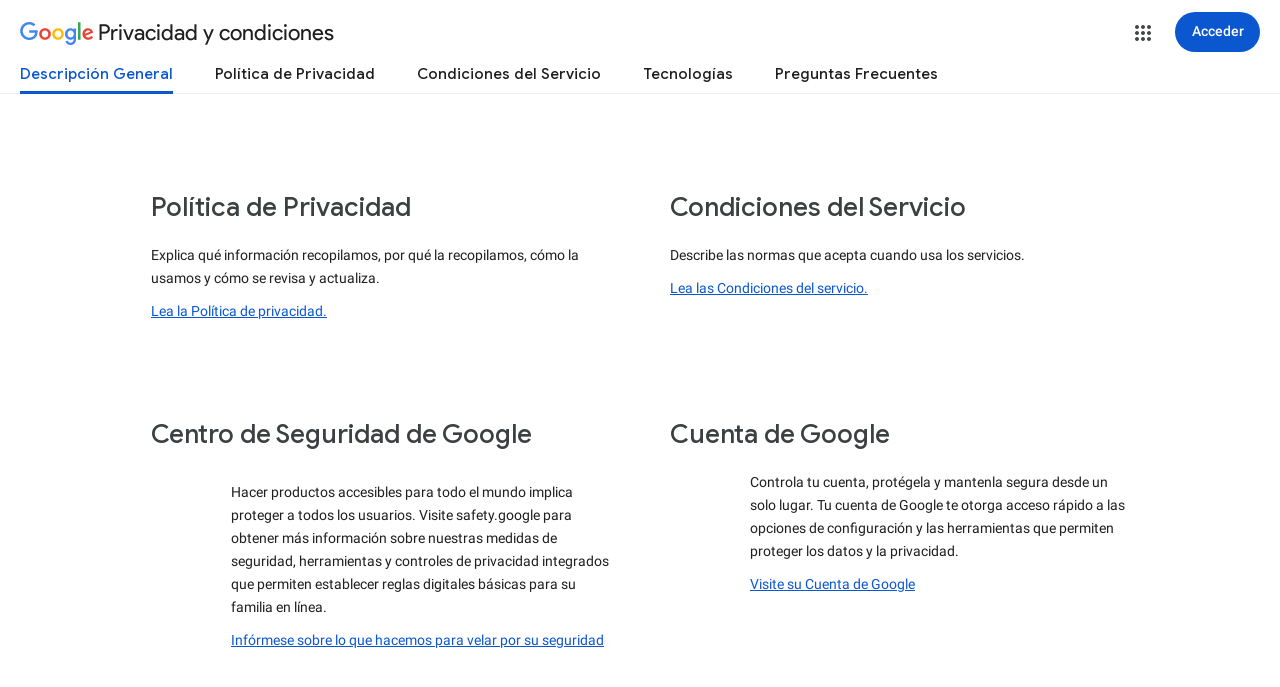

--- FILE ---
content_type: text/html; charset=UTF-8
request_url: https://feedback-pa.clients6.google.com/static/proxy.html?usegapi=1&jsh=m%3B%2F_%2Fscs%2Fabc-static%2F_%2Fjs%2Fk%3Dgapi.gapi.en.FZb77tO2YW4.O%2Fd%3D1%2Frs%3DAHpOoo8lqavmo6ayfVxZovyDiP6g3TOVSQ%2Fm%3D__features__
body_size: 77
content:
<!DOCTYPE html>
<html>
<head>
<title></title>
<meta http-equiv="X-UA-Compatible" content="IE=edge" />
<script type="text/javascript" nonce="_F3fV1Fj9GYeppotku-OMQ">
  window['startup'] = function() {
    googleapis.server.init();
  };
</script>
<script type="text/javascript"
  src="https://apis.google.com/js/googleapis.proxy.js?onload=startup" async
  defer nonce="_F3fV1Fj9GYeppotku-OMQ"></script>
</head>
<body>
</body>
</html>


--- FILE ---
content_type: text/javascript; charset=UTF-8
request_url: https://www.gstatic.com/_/mss/boq-identity/_/js/k=boq-identity.IdentityPoliciesUi.es_419.-FkgFmFNezY.2018.O/ck=boq-identity.IdentityPoliciesUi.z8nZaj1TsWk.L.B1.O/am=AADAN_l__2-whQAY/d=1/exm=A7fCU,BBI74,BVgquf,EFQ78c,FIsgxc,GPHYJd,IZT63,JNoxi,Jis5wf,KUM7Z,LBaJxb,LEikZe,MdUzUe,MpJwZc,NwH0H,O1Gjze,O626Fe,O6y8ed,OTA3Ae,PEQ3uf,PrPYRd,QIhFr,RMhBfe,RiINWe,RyvaUb,SdcwHb,SpsfSb,UUJqVe,Uas9Hd,Ulmmrd,V3dDOb,XVMNvd,Z5uLle,ZDZcre,ZwDk9d,_b,_tp,aW3pY,bZ0mod,byfTOb,duFQFc,e5qFLc,gychg,hc6Ubd,krBSJd,lsjVmc,lwddkf,n73qwf,pjICDe,pw70Gc,r2V6Pd,tVN6Hd,uoEu0c,w9hDv,ws9Tlc,xQtZb,xUdipf,yJVP7e,zbML3c,zr1jrb/excm=_b,_tp,homeview/ed=1/wt=2/ujg=1/rs=AOaEmlFKHvalYkuh4Rys08tWxmfT7MyoWQ/ee=EVNhjf:pw70Gc;EmZ2Bf:zr1jrb;JsbNhc:Xd8iUd;K5nYTd:ZDZcre;LBgRLc:SdcwHb;Me32dd:MEeYgc;NJ1rfe:qTnoBf;NPKaK:SdcwHb;NSEoX:lazG7b;Pjplud:EEDORb;QGR0gd:Mlhmy;SNUn3:ZwDk9d;ScI3Yc:e7Hzgb;Uvc8o:VDovNc;YIZmRd:A1yn5d;a56pNe:JEfCwb;cEt90b:ws9Tlc;dIoSBb:SpsfSb;dowIGb:ebZ3mb;eBAeSb:zbML3c;iFQyKf:QIhFr;lOO0Vd:OTA3Ae;oGtAuc:sOXFj;pXdRYb:MdUzUe;qQEoOc:KUM7Z;qafBPd:yDVVkb;qddgKe:xQtZb;wR5FRb:O1Gjze;xqZiqf:BBI74;yEQyxe:hTAg0b;yxTchf:KUM7Z;zxnPse:duFQFc/dti=1/m=p3hmRc,LvGhrf,RqjULd
body_size: 14089
content:
"use strict";this.default_IdentityPoliciesUi=this.default_IdentityPoliciesUi||{};(function(_){var window=this;
try{
var kN;_.jN=function(a){this.j=a||{cookie:""}};_.g=_.jN.prototype;
_.g.set=function(a,b,c){let e;var d=!1;let f;if(typeof c==="object"){f=c.DQ;d=c.DH||!1;e=c.domain||void 0;var h=c.path||void 0;var k=c.fv}if(/[;=\s]/.test(a))throw Error("Tc`"+a);if(/[;\r\n]/.test(b))throw Error("Uc`"+b);k===void 0&&(k=-1);c=e?";domain="+e:"";h=h?";path="+h:"";d=d?";secure":"";k=k<0?"":k==0?";expires="+(new Date(1970,1,1)).toUTCString():";expires="+(new Date(Date.now()+k*1E3)).toUTCString();this.j.cookie=a+"="+b+c+h+k+d+(f!=null?";samesite="+f:"")};
_.g.get=function(a,b){const c=a+"=",e=(this.j.cookie||"").split(";");for(let d=0,f;d<e.length;d++){f=e[d].trim();if(f.lastIndexOf(c,0)==0)return f.slice(c.length);if(f==a)return""}return b};_.g.remove=function(a,b,c){const e=this.get(a)!==void 0;this.set(a,"",{fv:0,path:b,domain:c});return e};_.g.jh=function(){return kN(this).keys};_.g.Hg=function(){return kN(this).values};_.g.clear=function(){const a=kN(this).keys;for(let b=a.length-1;b>=0;b--)this.remove(a[b])};
kN=function(a){a=(a.j.cookie||"").split(";");const b=[],c=[];let e,d;for(let f=0;f<a.length;f++)d=a[f].trim(),e=d.indexOf("="),e==-1?(b.push(""),c.push(d)):(b.push(d.substring(0,e)),c.push(d.substring(e+1)));return{keys:b,values:c}};_.lN=new _.jN(typeof document=="undefined"?null:document);
_.mN=class extends _.xg{constructor(a){super(a)}jl(){return _.Oq(this,6)}};_.nN=new _.mN;
var oN,pN,tqa,uqa,qN,sqa;oN=function(a){let b=sqa(a);if(!b.j()&&_.ea!==_.ea.top)try{b=sqa(a,_.ea.top)}catch(c){if(!(c instanceof DOMException&&c.name==="SecurityError")){if(c instanceof Error)throw c;throw Error("ab`"+c);}}return b};pN=function(a,b){(a=_.Qj(oN(a),!1))?(b=oN(b()),b=_.Xg(_.Pk(b),_.by),b=_.Zf(b)):b=tqa();return{enabled:a,Rl:b}};
_.rN=function(){let a,b;qN!=null||(qN=Object.freeze({get enabled(){return qN.rh===-1||_.Qj(oN("iCzhFc"),!1)?!1:qN.Tw.enabled||qN.Iw.enabled||qN.vH.enabled},environment:_.lv(oN("HiPsbb"),uqa,0),vt:(a=_.hv(oN("MUE6Ne")))!=null?a:void 0,Ki:(b=_.hv(oN("cfb2h")))!=null?b:void 0,rh:_.kv(oN("yFnxrf"),-1),Ry:_.ov(oN("fPDxwd")).map(c=>_.kv(c,0)).filter(c=>c>0),sR:_.Qj(oN("vJQk6"),!1),Tw:pN("xwAfE",()=>"UUFaWc"),Iw:pN("xnI9P",()=>"u4g7r"),vH:pN("AfY8Hf",()=>"hsFLT")}));return qN};tqa=_.Lg(_.by);
uqa={nK:0,uL:1,eM:2,oJ:3,ZK:4};sqa=_.Ok;
var sN,vqa,wqa,Aqa,wN,Bqa,Cqa,xN,Dqa,zqa,yqa,zN,Eqa,AN,Fqa,Gqa,CN,Jqa,Kqa,Lqa,Mqa,xqa,vN,Nqa,Oqa,Pqa,FN,Qqa,Rqa,Sqa,Tqa;sN=function(a){var b=(0,_.Ue)(Number(a));if((0,_.Ve)(b))return String(b);b=a.indexOf(".");b!==-1&&(a=a.substring(0,b));return _.Te(a)};
_.tN=function(a){var b=void 0;b!=null||(b=_.xp?1024:0);if(!_.He(a))throw _.ud("int64");const c=typeof a;switch(b){case 512:switch(c){case "string":return sN(a);case "bigint":return String((0,_.af)(64,a));default:return _.Ze(a)}case 1024:switch(c){case "string":return _.bf(a);case "bigint":return _.ee((0,_.af)(64,a));default:return _.cf(a)}case 0:switch(c){case "string":return sN(a);case "bigint":return _.ee((0,_.af)(64,a));default:return _.Ye(a)}default:return _.Ce(b,"Unknown format requested type for int64")}};
_.uN=function(a,b=!1){const c=typeof a;if(a==null)return a;if(c==="bigint")return String((0,_.af)(64,a));if(_.He(a))return c==="string"?sN(a):b?_.Ze(a):_.Ye(a)};vqa=function(a){return _.Yd(a,!1,!1)};wqa=function(a){if(a==null)return a;if(typeof a==="bigint")return(0,_.wf)(a)?a=Number(a):(a=(0,_.af)(64,a),a=(0,_.wf)(a)?Number(a):String(a)),a;if(_.He(a))return typeof a==="number"?_.Ye(a):sN(a)};
Aqa=function(a,b=xqa){if(!vN){let e;a=(e=a.navigator)==null?void 0:e.userAgentData;if(!a||typeof a.getHighEntropyValues!=="function"||a.brands&&typeof a.brands.map!=="function")return Promise.reject(Error("Vc"));yqa((a.brands||[]).map(d=>{var f=new zqa;f=_.Sq(f,1,d.brand);return _.Sq(f,2,d.version)}));typeof a.mobile==="boolean"&&_.Eq(_.nN,2,_.Ee(a.mobile));vN=a.getHighEntropyValues(b)}const c=new Set(b);return vN.then(e=>{const d=_.nN.clone();c.has("platform")&&_.Sq(d,3,e.platform);c.has("platformVersion")&&
_.Sq(d,4,e.platformVersion);c.has("architecture")&&_.Sq(d,5,e.architecture);c.has("model")&&_.Sq(d,6,e.model);c.has("uaFullVersion")&&_.Sq(d,7,e.uaFullVersion);return d.hf()}).catch(()=>_.nN.hf())};wN=function(a){this.j=this.Aa=this.Ba=a};
Bqa=function(){function a(){d[0]=1732584193;d[1]=4023233417;d[2]=2562383102;d[3]=271733878;d[4]=3285377520;v=q=0}function b(y){for(var G=h,D=0;D<64;D+=4)G[D/4]=y[D]<<24|y[D+1]<<16|y[D+2]<<8|y[D+3];for(D=16;D<80;D++)y=G[D-3]^G[D-8]^G[D-14]^G[D-16],G[D]=(y<<1|y>>>31)&4294967295;y=d[0];var K=d[1],O=d[2],V=d[3],R=d[4];for(D=0;D<80;D++){if(D<40)if(D<20){var ba=V^K&(O^V);var ka=1518500249}else ba=K^O^V,ka=1859775393;else D<60?(ba=K&O|V&(K|O),ka=2400959708):(ba=K^O^V,ka=3395469782);ba=((y<<5|y>>>27)&4294967295)+
ba+R+ka+G[D]&4294967295;R=V;V=O;O=(K<<30|K>>>2)&4294967295;K=y;y=ba}d[0]=d[0]+y&4294967295;d[1]=d[1]+K&4294967295;d[2]=d[2]+O&4294967295;d[3]=d[3]+V&4294967295;d[4]=d[4]+R&4294967295}function c(y,G){if(typeof y==="string"){y=unescape(encodeURIComponent(y));for(var D=[],K=0,O=y.length;K<O;++K)D.push(y.charCodeAt(K));y=D}G||(G=y.length);D=0;if(q==0)for(;D+64<G;)b(y.slice(D,D+64)),D+=64,v+=64;for(;D<G;)if(f[q++]=y[D++],v++,q==64)for(q=0,b(f);D+64<G;)b(y.slice(D,D+64)),D+=64,v+=64}function e(){var y=
[],G=v*8;q<56?c(k,56-q):c(k,64-(q-56));for(var D=63;D>=56;D--)f[D]=G&255,G>>>=8;b(f);for(D=G=0;D<5;D++)for(var K=24;K>=0;K-=8)y[G++]=d[D]>>K&255;return y}for(var d=[],f=[],h=[],k=[128],l=1;l<64;++l)k[l]=0;var q,v;a();return{reset:a,update:c,digest:e,digestString:function(){for(var y=e(),G="",D=0;D<y.length;D++)G+="0123456789ABCDEF".charAt(Math.floor(y[D]/16))+"0123456789ABCDEF".charAt(y[D]%16);return G}}};Cqa={};xN=null;_.yN=function(a,b,c){return _.Eq(a,b,c==null?c:_.tN(c))};Dqa=class extends _.xg{constructor(a){super(a)}Wt(){return _.Pq(this)}};
zqa=class extends _.xg{constructor(a){super(a)}};yqa=function(a){_.Jq(_.nN,1,a)};zN=class extends _.xg{constructor(a){super(a)}};Eqa=function(a){return _.Tq(a,1,1)};AN=class extends _.xg{constructor(a){super(a)}};Fqa=class extends _.xg{constructor(a){super(a,8)}};Gqa=_.Kg(175237375,Fqa,class extends _.xg{constructor(a){super(a)}});_.BN=function(a,b,c){return _.Eq(a,b,c==null?c:_.tN(c))};_.Hqa=function(a,b){return _.JM(a,3,b,_.Re)};_.Iqa=class extends _.xg{constructor(a){super(a)}};CN=class extends _.xg{constructor(a){super(a)}};
Jqa=class{constructor(a,b){this.Aa=a;this.callback=b;this.enabled=!1;this.Ba=()=>_.wn();this.Ea=this.Ba()}setInterval(a){this.Aa=a;this.j&&this.enabled?(this.stop(),this.start()):this.j&&this.stop()}start(){this.enabled=!0;this.j||(this.j=setTimeout(()=>{this.tick()},this.Aa),this.Ea=this.Ba())}stop(){this.enabled=!1;this.j&&(clearTimeout(this.j),this.j=void 0)}tick(){if(this.enabled){const a=Math.max(this.Ba()-this.Ea,0);a<this.Aa*.8?this.j=setTimeout(()=>{this.tick()},this.Aa-a):(this.j&&(clearTimeout(this.j),
this.j=void 0),this.callback(),this.enabled&&(this.stop(),this.start()))}else this.j=void 0}};Kqa=class extends _.xg{constructor(a){super(a)}};Lqa=class extends _.xg{constructor(a){super(a)}};Mqa=_.Ng(_.mN);xqa=["platform","platformVersion","architecture","model","uaFullVersion"];vN=null;Nqa=class extends _.xg{constructor(a){super(a)}rb(){return _.Oq(this,2)}Kd(a){_.Sq(this,2,a)}};Oqa=class extends _.xg{constructor(a){super(a,4)}};
_.DN=class extends _.xg{constructor(a){super(a,36)}Kd(a,b){_.ug(this,3,Nqa,b,a,1)}};Pqa=class extends _.xg{constructor(a){super(a,19)}Bp(a){return _.Tq(this,2,a)}};FN=function(a,b){_.Vj(a.Aa,AN,1,b);_.Pq(b)||Eqa(b);a.Kj||(b=_.EN(a),_.Oq(b,5)||_.Sq(b,5,a.locale));a.Ba&&(b=_.EN(a),_.Hq(b,_.mN,9)||_.Vj(b,_.mN,9,a.Ba))};_.EN=function(a){var b=_.Hq(a.Aa,AN,1);b||(b=new AN,FN(a,b));a=b;b=_.Hq(a,zN,11);b||(b=new zN,_.Vj(a,zN,11,b));return b};Qqa=function(a,b){a.j=b};
Rqa=function(a){const b=a.Kj?void 0:_.xu();b?Aqa(b,xqa).then(c=>{a.Ba=Mqa(c!=null?c:"[]");c=_.EN(a);_.Vj(c,_.mN,9,a.Ba);return!0}).catch(()=>!1):Promise.resolve(!1)};
Sqa=function(a,b,c=0,e=0,d=null,f=0,h=0){if(!a.Kj){var k=_.EN(a);var l=new Dqa;l=_.Tq(l,1,a.j);l=_.Eq(l,2,_.Ee(a.Ea));e=_.Qq(l,3,e>0?e:void 0);f=_.Qq(e,4,f>0?f:void 0);h=_.Qq(f,5,h>0?h:void 0);h=_.Zf(h);_.Vj(k,Dqa,10,h)}a=a.Aa.clone();k=Date.now().toString();a=_.yN(a,4,k);b=_.Jq(a,3,b.slice());d&&(a=new Kqa,d=_.Qq(a,13,d),a=new Lqa,d=_.Vj(a,Kqa,2,d),a=new Oqa,d=_.Vj(a,Lqa,1,d),d=_.Tq(d,2,9),_.Vj(b,Oqa,18,d));c&&_.BN(b,14,c);return b};
Tqa=class{constructor(a,b=!1){this.Kj=b;this.Ba=this.locale=null;this.j=0;this.Ea=!1;this.Aa=new Pqa;Number.isInteger(a)&&this.Aa.Bp(a);b||(this.locale=document.documentElement.getAttribute("lang"));FN(this,new AN)}Bp(a){this.Aa.Bp(a);return this}};wN.prototype.reset=function(){this.j=this.Aa=this.Ba};wN.prototype.rb=function(){return this.Aa};
var Uqa=_.Ng(Fqa),GN=function(){return"https://play.google.com/log?format=json&hasfast=true"},Vqa=function(a,b){return a.Ab?b?()=>{b().then(()=>{a.flush()})}:()=>{a.flush()}:()=>{}},HN=function(a){a.Ka||(a.Aa.Ea=!0,a.Qa&&(a.Aa.j=3,Wqa(a)),a.Na&&(a.Aa.j=2,Xqa(a)),a.flush(),a.Aa.Ea=!1)},Yqa=function(a){a.Ia||(a.Ia=GN());try{return(new URL(a.Ia)).toString()}catch(b){return(new URL(a.Ia,_.xu().location.origin)).toString()}},IN=function(a,b,c){a.Oa&&a.Oa.hP(b,c)},Zqa=function(a,b){a.Ga=new wN(b<1?1:b);
a.Ba.setInterval(a.Ga.rb())},Wqa=function(a){$qa(a,32,10,(b,c)=>{b=new URL(b);b.searchParams.set("format","json");let e=!1;try{e=_.xu().navigator.sendBeacon(b.toString(),c.hf())}catch(d){}e||(a.Sa=!1);return e})},ara=function(a,b,c=null,e=a.withCredentials){const d={},f=new URL(Yqa(a));c&&(d.Authorization=c);a.aj&&(d["X-Goog-AuthUser"]=a.aj,f.searchParams.set("authuser",a.aj));return{url:f.toString(),body:b,gD:1,Xv:d,mH:"POST",withCredentials:e,Xr:a.Xr}},Xqa=function(a){$qa(a,6,5,(b,c)=>{b=new URL(b);
b.searchParams.set("format","base64json");var e=b.searchParams,d=e.set,f=c.hf();c=[];var h=0;for(var k=0;k<f.length;k++){var l=f.charCodeAt(k);l>255&&(c[h++]=l&255,l>>=8);c[h++]=l}f=3;f===void 0&&(f=0);if(!xN)for(xN={},h="ABCDEFGHIJKLMNOPQRSTUVWXYZabcdefghijklmnopqrstuvwxyz0123456789".split(""),k=["+/=","+/","-_=","-_.","-_"],l=0;l<5;l++){var q=h.concat(k[l].split(""));Cqa[l]=q;for(var v=0;v<q.length;v++){var y=q[v];xN[y]===void 0&&(xN[y]=v)}}f=Cqa[f];h=Array(Math.floor(c.length/3));k=f[64]||"";for(l=
q=0;q<c.length-2;q+=3){var G=c[q],D=c[q+1];y=c[q+2];v=f[G>>2];G=f[(G&3)<<4|D>>4];D=f[(D&15)<<2|y>>6];y=f[y&63];h[l++]=v+G+D+y}v=0;y=k;switch(c.length-q){case 2:v=c[q+1],y=f[(v&15)<<2]||k;case 1:c=c[q],h[l]=f[c>>2]+f[(c&3)<<4|v>>4]+y+k}d.call(e,"p",h.join(""));b=b.toString();if(b.length>15360)return!1;(new Image).src=b;return!0})},$qa=function(a,b,c,e){if(a.j.length!==0){var d=new URL(Yqa(a));d.searchParams.delete("format");var f=a.Km();f&&d.searchParams.set("auth",f);d.searchParams.set("authuser",
a.aj||"0");for(f=0;f<c&&a.j.length;++f){const h=a.j.slice(0,b),k=Sqa(a.Aa,h,a.Ea,a.Ha,a.Hk,a.Xa,a.Va);if(!e(d.toString(),k)){++a.Ha;break}a.Ea=0;a.Ha=0;a.Xa=0;a.Va=0;a.j=a.j.slice(h.length)}a.Ba.enabled&&a.Ba.stop()}},cra=class extends _.Db{constructor(a){super();this.j=[];this.Eb="";this.Na=this.Qa=this.Ka=!1;this.Fb=this.Ya=-1;this.tb=!1;this.Ma=this.experimentIds=null;this.Ha=this.Ea=0;this.Oa=null;this.Va=this.Xa=0;this.Nb=1;this.Xr=0;this.Nd=!1;this.rh=a.rh;this.Km=a.Km||(()=>{});this.Aa=new Tqa(a.rh,
a.Kj);this.Lg=a.Lg||null;this.Hk=a.Hk||null;this.Ia=a.II||null;this.aj=a.aj||null;this.oo=a.oo||!1;this.withCredentials=!a.gz;this.Kj=a.Kj||!1;this.Sa=!this.Kj&&!!_.xu()&&!!_.xu().navigator&&_.xu().navigator.sendBeacon!==void 0;this.Ab=typeof URLSearchParams!=="undefined"&&!!(new URL(GN())).searchParams&&!!(new URL(GN())).searchParams.set;const b=Eqa(new AN);FN(this.Aa,b);this.Ga=new wN(1E4);a=Vqa(this,a.By);this.Ba=new Jqa(this.Ga.rb(),a);this.ob=new Jqa(6E5,a);this.oo||this.ob.start();this.Kj||
(document.addEventListener("visibilitychange",()=>{if(document.visibilityState==="hidden"){HN(this);let c;(c=this.Oa)==null||c.flush()}}),document.addEventListener("pagehide",()=>{HN(this);let c;(c=this.Oa)==null||c.flush()}))}wb(){HN(this);this.Ba.stop();this.ob.stop();super.wb()}Mf(a){if(a instanceof _.DN)this.log(a);else try{var b=new _.DN,c=a.hf();var e=_.Sq(b,8,c);this.log(e)}catch(d){IN(this,4,1)}}log(a){IN(this,2,1);if(this.Ab){a=a.clone();var b=this.Nb++;b=a=_.BN(a,21,b);if(_.uN(_.Dq(b,1))==
null){var c=Date.now();c=Number.isFinite(c)?c.toString():"0";_.yN(b,1,c)}(_.xp?wqa(_.Dq(b,15,void 0,void 0,_.df)):wqa(_.Dq(b,15)))!=null||_.BN(b,15,(new Date).getTimezoneOffset()*60);this.experimentIds&&(c=this.experimentIds.clone(),_.Vj(b,CN,16,c));IN(this,1,1);b=this.j.length-1E3+1;b>0&&(this.j.splice(0,b),this.Ea+=b,IN(this,3,b));this.j.push(a);this.oo||this.Ba.enabled||this.Ba.start()}}flush(a,b){if(this.j.length===0)a&&a();else if(this.Nd&&this.Sa)this.Aa.j=3,Wqa(this);else{var c=Date.now();
if(this.Fb>c&&this.Ya<c)b&&b("throttled");else{this.Lg&&(typeof this.Lg.Wt==="function"?Qqa(this.Aa,this.Lg.Wt()):this.Aa.j=0);var e=this.j.length,d=Sqa(this.Aa,this.j,this.Ea,this.Ha,this.Hk,this.Xa,this.Va),f=this.Km();if(f&&this.Eb===f)b&&b("stale-auth-token");else if(this.j=[],this.Ba.enabled&&this.Ba.stop(),this.Ea=0,this.Ka)a&&a();else{c=d.hf();let h;this.Ma&&this.Ma.Di(c.length)&&(h=bra(c));const k=ara(this,c,f),l=y=>{this.Ga.reset();this.Ba.setInterval(this.Ga.rb());if(y){var G=null;try{const D=
JSON.stringify(JSON.parse(y.replace(")]}'\n","")));G=Uqa(D)}catch(D){}G&&(y=Number(_.Nq(G,1,_.ee("-1"))),y>0&&(this.Ya=Date.now(),this.Fb=this.Ya+y),G=_.Xq(G,Gqa))&&(G=_.Mq(G,1,-1),G!==-1&&(this.tb||Zqa(this,G)))}a&&a();this.Ha=0},q=(y,G)=>{var D=_.Iq(d,_.DN,3);var K=Number(_.Nq(d,14)),O=this.Ga;O.j=Math.min(3E5,O.j*2);O.Aa=Math.min(3E5,O.j+Math.round(.1*(Math.random()-.5)*2*O.j));this.Ba.setInterval(this.Ga.rb());y===401&&f&&(this.Eb=f);K&&(this.Ea+=K);G===void 0&&(G=500<=y&&y<600||y===401||y===
0);G&&(this.j=D.concat(this.j),this.oo||this.Ba.enabled||this.Ba.start());IN(this,7,1);b&&b("net-send-failed",y);++this.Ha},v=()=>{this.Lg&&this.Lg.send(k,l,q)};h?h.then(y=>{IN(this,5,e);k.Xv["Content-Encoding"]="gzip";k.Xv["Content-Type"]="application/binary";k.body=y;k.gD=2;v()},()=>{IN(this,6,e);v()}):v()}}}}},dra=function(a){if(!a)return"";if(/^about:(?:blank|srcdoc)$/.test(a))return window.origin||"";a.indexOf("blob:")===0&&(a=a.substring(5));a=a.split("#")[0].split("?")[0];a=a.toLowerCase();
a.indexOf("//")==0&&(a=window.location.protocol+a);/^[\w\-]*:\/\//.test(a)||(a=window.location.href);var b=a.substring(a.indexOf("://")+3),c=b.indexOf("/");c!=-1&&(b=b.substring(0,c));c=a.substring(0,a.indexOf("://"));if(!c)throw Error("Xc`"+a);if(c!=="http"&&c!=="https"&&c!=="chrome-extension"&&c!=="moz-extension"&&c!=="file"&&c!=="android-app"&&c!=="chrome-search"&&c!=="chrome-untrusted"&&c!=="chrome"&&c!=="app"&&c!=="devtools")throw Error("Yc`"+c);a="";var e=b.indexOf(":");if(e!=-1){var d=b.substring(e+
1);b=b.substring(0,e);if(c==="http"&&d!=="80"||c==="https"&&d!=="443")a=":"+d}return c+"://"+b+a};var fra=function(a,b,c){var e=String(_.ea.location.href);return e&&a&&b?[b,era(dra(e),a,c||null)].join(" "):null},era=function(a,b,c){var e=[];let d=[];if((Array.isArray(c)?2:1)==1)return d=[b,a],_.Pa(e,function(k){d.push(k)}),gra(d.join(" "));const f=[],h=[];_.Pa(c,function(k){h.push(k.key);f.push(k.value)});c=Math.floor((new Date).getTime()/1E3);d=f.length==0?[c,b,a]:[f.join(":"),c,b,a];_.Pa(e,function(k){d.push(k)});a=gra(d.join(" "));a=[c,a];h.length==0||a.push(h.join(""));return a.join("_")},
gra=function(a){const b=Bqa();b.update(a);return b.digestString().toLowerCase()};var hra=function(a,b,c,e){(a=_.ea[a])||typeof document==="undefined"||(a=(new _.jN(document)).get(b));return a?fra(a,c,e):null},ira=function(a){var b=dra(_.ea==null?void 0:_.ea.location.href);const c=[];var e;(e=_.ea.__SAPISID||_.ea.__APISID||_.ea.__3PSAPISID||_.ea.__1PSAPISID||_.ea.__OVERRIDE_SID)?e=!0:(typeof document!=="undefined"&&(e=new _.jN(document),e=e.get("SAPISID")||e.get("APISID")||e.get("__Secure-3PAPISID")||e.get("__Secure-1PAPISID")),e=!!e);if(e){var d=(e=b=b.indexOf("https:")==0||b.indexOf("chrome-extension:")==
0||b.indexOf("chrome-untrusted://new-tab-page")==0||b.indexOf("moz-extension:")==0)?_.ea.__SAPISID:_.ea.__APISID;d||typeof document==="undefined"||(d=new _.jN(document),d=d.get(e?"SAPISID":"APISID")||d.get("__Secure-3PAPISID"));(e=d?fra(d,e?"SAPISIDHASH":"APISIDHASH",a):null)&&c.push(e);b&&((b=hra("__1PSAPISID","__Secure-1PAPISID","SAPISID1PHASH",a))&&c.push(b),(a=hra("__3PSAPISID","__Secure-3PAPISID","SAPISID3PHASH",a))&&c.push(a))}return c.length==0?null:c.join(" ")};var bra=function(a){return _.qi(function*(){var b=new CompressionStream("gzip");const c=(new Response(b.readable)).arrayBuffer();b=b.writable.getWriter();yield b.write((new TextEncoder).encode(a));yield b.close();return new Uint8Array(yield c)})},jra=class{Di(a){return a<1024?!1:typeof CompressionStream!=="undefined"}};var kra=class{constructor(){this.PC=typeof AbortController!=="undefined"}send(a,b,c){const e=this;return _.qi(function*(){const d=e.PC?new AbortController:void 0,f=d?setTimeout(()=>{d.abort()},a.Xr):void 0;try{const h=Object.assign({},{method:a.mH,headers:Object.assign({},a.Xv)},a.body&&{body:a.body},a.withCredentials&&{credentials:"include"},{signal:a.Xr&&d?d.signal:null}),k=yield fetch(a.url,h);k.status===200?b==null||b(yield k.text()):c==null||c(k.status)}catch(h){switch(h==null?void 0:h.name){case "AbortError":c==
null||c(408);break;default:c==null||c(400)}}finally{clearTimeout(f)}})}Wt(){return 4}};_.lra=function(a,b){a.Ki=b;return a};_.mra=function(a,b){a.j=b;return a};_.nra=function(a,b){a.Ba=b;return a};
_.JN=function(a){a.Lg||(a.Lg=new kra);const b=new cra({rh:a.rh,Km:a.Km?a.Km:ira,aj:a.aj,II:a.Ga,Kj:!1,oo:!1,gz:a.Ha,By:a.By,Lg:a.Lg});_.Sm(a,b);if(a.Ki){var c=a.Ki,e=_.EN(b.Aa);_.Sq(e,7,c)}b.Ma=new jra;a.Hk&&(b.Hk=a.Hk);a.j&&((e=a.j)?(b.experimentIds||(b.experimentIds=new CN),c=b.experimentIds,e=e.hf(),_.Sq(c,4,e)):b.experimentIds&&_.Eq(b.experimentIds,4));a.Ba&&(e=a.Ba,b.experimentIds||(b.experimentIds=new CN),c=b.experimentIds,e=[...e],_.JM(c,2,e,vqa));a.Aa&&(c=a.Aa,b.tb=!0,Zqa(b,c));a.Ea&&(b.Nd=
b.Sa);Rqa(b.Aa);a.Lg.Bp&&a.Lg.Bp(a.rh);a.Lg.OH&&a.Lg.OH(b);return b};_.KN=class extends _.Db{constructor(a,b="0"){super();this.rh=a;this.aj=b;this.Ga="https://play.google.com/log?format=json&hasfast=true";this.Aa=this.Ba=this.j=this.Hk=this.Lg=this.Ki=null;this.Ea=!1}gz(){this.Ha=!0;return this}};
_.m("p3hmRc");
var qra,ora,pra,sra;qra=function(a,b){var c=_.pF(),e=[];let d;c=ora(_.lra(_.mra(new _.KN(a,c),_.Hqa(new _.Iqa,b.Ry)),(d=b.Ki)!=null?d:""));e&&e.length>0&&_.nra(c,e.map(k=>_.zf(k)));let f;switch(a){case 1957:f=3;break;case 2082:f=2;break;case 1884:f=1;break;case 2649:f=0}let h;return new pra(_.JN(c),(h=b.vt)!=null?h:"",f,b.environment)};ora=function(a){a.Ea=!0;return a};
_.rra=function(a,b,c){const e=b.j();a.j!==void 0&&e.j(a.j);e.Aa(a.environment);a.Aa&&e.Ba(a.Aa);let d,f;const h=(d=_.Pb())==null?void 0:(f=d.Va)==null?void 0:_.Dr(f.Ea,"k");h&&e.Ea(h);b.Aa(c);a.transport.Mf(b);a.transport.flush()};pra=class{constructor(a,b,c,e=0){this.transport=a;this.j=b;this.Aa=c;this.environment=e}};sra=class{Mf(){}flush(){}};_.LN=class extends _.PH{constructor(){super();this.config=_.rN();this.j=this.config.enabled?qra(this.config.rh,this.config):new pra(new sra)}};_.FH(_.Cy,_.LN);
_.n();
_.NN=function(a,b,c){_.ag(a);a=a.Uc;let e=a[_.Ad]|0;const d=_.kg(a,c),f=void 0===_.xq;b=_.kf(d,b,!f,e);if(!f||b)return b=_.Xf(b),d!==b&&(e=_.cg(a,e,c,b),_.bg(a,e)),b};_.ON=class extends _.xg{constructor(a){super(a)}getUrl(){return _.Oq(this,3)}j(a){_.Sq(this,5,a)}Ba(a){_.Tq(this,8,a)}Ea(a){_.Sq(this,10,a)}Aa(a){_.Tq(this,11,a)}};_.PN=class extends _.xg{constructor(a){super(a)}j(){return _.NN(this,_.ON,5)}Aa(a){_.Vj(this,_.by,18,a)}};
_.m("LvGhrf");
var ura=function(a){if(_.ea&&_.ea.performance&&_.ea.performance.memory){var b=_.ea.performance.memory;if(b){const c=new tra;isNaN(b.jsHeapSizeLimit)||_.yN(c,1,Math.round(b.jsHeapSizeLimit).toString());isNaN(b.totalJSHeapSize)||_.yN(c,2,Math.round(b.totalJSHeapSize).toString());isNaN(b.usedJSHeapSize)||_.yN(c,3,Math.round(b.usedJSHeapSize).toString());_.Vj(a,tra,1,c)}}},xra=function(a){if(QN()){var b=performance.getEntriesByType("navigation");if(b&&b.length){var c=new vra;if(b=b[0]){switch(b.type){case "navigate":c.Xg(1);
break;case "reload":c.Xg(2);break;case "back_forward":c.Xg(3);break;case "prerender":c.Xg(4);break;default:c.Xg(0)}var e=_.Qq(c,2,Math.round(b.startTime));e=_.Qq(e,3,Math.round(b.fetchStart));e=_.Qq(e,4,Math.round(b.domainLookupStart));e=_.Qq(e,5,Math.round(b.domainLookupEnd));e=_.Qq(e,6,Math.round(b.connectStart));e=_.Qq(e,7,Math.round(b.connectEnd));e=_.Qq(e,8,Math.round(b.requestStart));e=_.Qq(e,9,Math.round(b.responseStart));e=_.Qq(e,10,Math.round(b.responseEnd));var d=wra(Math.round(b.domInteractive));
e=_.Qq(e,11,d);d=wra(Math.round(b.domComplete));e=_.Qq(e,12,d);e=_.Qq(e,13,Math.round(b.loadEventStart));_.Qq(e,14,Math.round(b.loadEventEnd))}_.Vj(a,vra,8,c)}}},wra=function(a){return Number.isFinite(a)?a:null},zra=function(a){if(QN()){var b=performance.getEntriesByType("resource");if(b&&b.length){var c=new yra,e=0,d=0,f=0,h=0,k=0,l=0,q=0,v=0,y=0,G=0;for(let D=0;D<b.length;D++){const K=b[D],O=K.responseEnd-K.startTime;if(O>=0)switch(K.initiatorType){case "css":e++;d+=O;break;case "img":f++;h+=O;
break;case "script":k++;l+=O;break;case "link":q++;v+=O;break;default:y++,G+=O}}e&&(b=_.Qq(c,1,e),_.Qq(b,2,Math.round(d/e)));f&&(e=_.Qq(c,3,f),_.Qq(e,4,Math.round(h/f)));k&&(f=_.Qq(c,5,k),_.Qq(f,6,Math.round(l/k)));q&&(k=_.Qq(c,7,q),_.Qq(k,8,Math.round(v/q)));y&&(q=_.Qq(c,9,y),_.Qq(q,10,Math.round(G/y)));_.Vj(a,yra,10,c)}}},Ara=function(){let a;return window.PerformanceObserver&&((a=window.PerformanceObserver.supportedEntryTypes)==null?void 0:a.includes("paint"))},Cra=function(a){if(QN()){var b=performance.getEntriesByType("paint");
if(b&&b.length){var c=_.Fq(a,RN,11)?_.Hq(a,RN,11):new RN;Bra(b,c);_.Vj(a,RN,11,c)}}},Bra=function(a,b){for(let c=0;c<a.length;c++){const e=a[c],d=Math.round(e.startTime);e.name!=="first-paint"||_.Se(_.Dq(b,1))!=null?e.name!=="first-contentful-paint"||_.Se(_.Dq(b,2))!=null||_.Qq(b,2,d):_.Qq(b,1,d)}},QN=function(){return _.ea.performance&&_.ea.performance.getEntriesByType?!0:!1},TN=function(a,b){SN.get(a)||SN.set(a,new b);return SN.get(a)},tra=class extends _.xg{constructor(a){super(a)}},vra=class extends _.xg{constructor(a){super(a)}getType(){return _.Pq(this)}Xg(a){_.Tq(this,
1,a)}},RN=class extends _.xg{constructor(a){super(a)}},yra=class extends _.xg{constructor(a){super(a)}},UN=class extends _.xg{constructor(a){super(a)}},Dra=class extends _.xg{constructor(a){super(a)}},Era=class extends _.xg{constructor(a){super(a)}},Fra=class extends _.xg{constructor(a){super(a)}},Gra=class extends _.xg{constructor(a){super(a)}Ua(){return _.Oq(this,2)}getUrl(){return _.Oq(this,3)}},Hra=class extends _.xg{constructor(a){super(a)}},VN=class extends _.xg{constructor(a){super(a)}};var Ira=_.ea.URL,WN;try{new Ira("http://example.com"),WN=!0}catch(a){WN=!1}
var Jra=WN,Kra=function(a){const b=_.Bu("A");let c;try{_.Fi(b,new _.cb(a)),c=b.protocol}catch(d){throw Error("Zc`"+a);}if(c===""||c===":"||c[c.length-1]!=":")throw Error("Zc`"+a);if(!XN.has(c))throw Error("Zc`"+a);if(!b.hostname)throw Error("Zc`"+a);const e=b.href;a={href:e,protocol:b.protocol,username:"",password:"",hostname:b.hostname,pathname:"/"+b.pathname,search:b.search,hash:b.hash,toString:()=>e};XN.get(b.protocol)===b.port?(a.host=a.hostname,a.port="",a.origin=a.protocol+"//"+a.hostname):
(a.host=b.host,a.port=b.port,a.origin=a.protocol+"//"+a.hostname+":"+a.port);return a},Lra=function(a){if(Jra){{try{var b=new Ira(a)}catch(e){throw Error("Zc`"+a);}const c=XN.get(b.protocol);if(!c)throw Error("Zc`"+a);if(!b.hostname)throw Error("Zc`"+a);b.origin=="null"&&(a={href:b.href,protocol:b.protocol,username:"",password:"",host:b.host,port:b.port,hostname:b.hostname,pathname:b.pathname,search:b.search,hash:b.hash},a.origin=c===b.port?b.protocol+"//"+b.hostname:b.protocol+"//"+b.hostname+":"+
b.port,b=a)}return b}return Kra(a)},XN=new Map([["http:","80"],["https:","443"],["ws:","80"],["wss:","443"],["ftp:","21"]]);var Mra=class{constructor(){this.j=0;this.Aa=[]}};var YN=()=>{const a=performance.getEntriesByType("navigation")[0];if(a&&a.responseStart>0&&a.responseStart<performance.now())return a};var ZN=a=>{if(document.readyState==="loading")return"loading";const b=YN();if(b){if(a<b.domInteractive)return"loading";if(b.domContentLoadedEventStart===0||a<b.domContentLoadedEventStart)return"dom-interactive";if(b.domComplete===0||a<b.domComplete)return"dom-content-loaded"}return"complete"};var $N=a=>{let b="";try{let e;for(;((e=a)==null?void 0:e.nodeType)!==9;){const d=a;if(d.id)var c="#"+d.id;else{const h=d.nodeName;c=[d.nodeType===1?h.toLowerCase():h.toUpperCase().replace(/^#/,""),...Array.from(d.classList).sort()].join(".")}const f=c;if(b.length+f.length>99)return b||f;b=b?f+">"+b:f;if(d.id)break;a=d.parentNode}}catch(e){}return b};var SN=new WeakMap;var aO=-1,bO=a=>{addEventListener("pageshow",b=>{b.persisted&&(aO=b.timeStamp,a(b))},!0)};var cO=(a,b,c,e)=>{let d,f;return h=>{if(b.value>=0&&(h||e)){let k;if((f=b.value-((k=d)!=null?k:0))||d===void 0)d=b.value,b.JD=f,h=b.value,b.gH=h>c[1]?"poor":h>c[0]?"needs-improvement":"good",a(b)}}};var dO=a=>{requestAnimationFrame(()=>requestAnimationFrame(()=>a()))};var eO=()=>{let a,b;return(b=(a=YN())==null?void 0:a.activationStart)!=null?b:0};var fO=-1,Nra=new Set,gO=a=>{if(document.visibilityState==="hidden"){if(a.type==="visibilitychange")for(const b of Nra)b();isFinite(fO)||(fO=a.type==="visibilitychange"?a.timeStamp:0,removeEventListener("prerenderingchange",gO,!0))}},hO=()=>{if(fO<0){const a=eO();let b,c;fO=(c=document.prerendering?void 0:(b=globalThis.performance.getEntriesByType("visibility-state").filter(e=>e.name==="hidden"&&e.startTime>a)[0])==null?void 0:b.startTime)!=null?c:document.visibilityState!=="hidden"||document.prerendering?
Infinity:0;addEventListener("visibilitychange",gO,!0);addEventListener("prerenderingchange",gO,!0);bO(()=>{setTimeout(()=>{fO=document.visibilityState!=="hidden"||document.prerendering?Infinity:0})})}return{get Cz(){return fO},AA(a){Nra.add(a)}}};var iO=(a,b=-1)=>{const c=YN();let e="navigate";aO>=0?e="back-forward-cache":c&&(document.prerendering||eO()>0?e="prerender":document.wasDiscarded?e="restore":c.type&&(e=c.type.replace(/_/g,"-")));return{name:a,value:b,gH:"good",JD:0,entries:[],id:`v5-${Date.now()}-${Math.floor(Math.random()*(9E12-1))+1E12}`,navigationType:e}};var jO=(a,b,c={})=>{try{if(PerformanceObserver.supportedEntryTypes.includes(a)){const e=new PerformanceObserver(d=>{Promise.resolve().then(()=>{b(d.getEntries())})});e.observe(Object.assign({},{type:a,buffered:!0},c));return e}}catch(e){}};var kO=a=>{let b=!1;return()=>{b||(a(),b=!0)}};var lO=a=>{document.prerendering?addEventListener("prerenderingchange",()=>a(),!0):a()};var Ora=[1800,3E3],Pra=(a,b={})=>{lO(()=>{const c=hO();let e=iO("FCP"),d;const f=jO("paint",h=>{for(const k of h)k.name==="first-contentful-paint"&&(f.disconnect(),k.startTime<c.Cz&&(e.value=Math.max(k.startTime-eO(),0),e.entries.push(k),d(!0)))});f&&(d=cO(a,e,Ora,b.Wi),bO(h=>{e=iO("FCP");d=cO(a,e,Ora,b.Wi);dO(()=>{e.value=performance.now()-h.timeStamp;d(!0)})}))})};var Qra=[.1,.25],Rra=(a,b={})=>{const c=hO();Pra(kO(()=>{let e=iO("CLS",0),d;const f=TN(b,Mra),h=l=>{for(const y of l)if(l=void 0,!y.hadRecentInput){var q=f.Aa[0],v=f.Aa.at(-1);f.j&&q&&v&&y.startTime-v.startTime<1E3&&y.startTime-q.startTime<5E3?(f.j+=y.value,f.Aa.push(y)):(f.j=y.value,f.Aa=[y]);(l=f.Ba)==null||l.call(f,y)}f.j>e.value&&(e.value=f.j,e.entries=f.Aa,d())},k=jO("layout-shift",h);k&&(d=cO(a,e,Qra,b.Wi),c.AA(()=>{h(k.takeRecords());d(!0)}),bO(()=>{f.j=0;e=iO("CLS",0);d=cO(a,e,Qra,b.Wi);
dO(()=>d())}),setTimeout(d))}))};var Sra=a=>a.reduce((b,c)=>b.value>c.value?b:c),Tra=a=>a.find(b=>{let c;return((c=b.node)==null?void 0:c.nodeType)===1})||a[0],Ura=(a,b={})=>{b=Object.assign({},b);const c=TN(b,Mra),e=new WeakMap;c.Ba=d=>{var f;if(d==null?0:(f=d.sources)==null?0:f.length)if(d=Tra(d.sources),f=d==null?void 0:d.node){let h,k,l;const q=(l=(k=(h=b).Iz)==null?void 0:k.call(h,f))!=null?l:$N(f);e.set(d,q)}};Rra(d=>{let f={};if(d.entries.length){const k=Sra(d.entries);var h;(k==null?0:(h=k.sources)==null?0:h.length)&&(h=
Tra(k.sources))&&(f={RF:e.get(h),SF:k.startTime,UF:k.value,HP:h,FP:k,Xu:ZN(k.startTime)})}d=Object.assign(d,{attribution:f});a(d)},b)};var Vra=(a,b={})=>{Pra(c=>{var e={Hp:0,Az:c.value,Xu:ZN(aO)};if(c.entries.length){const d=YN(),f=c.entries.at(-1);d&&(e=Math.max(0,d.responseStart-(d.activationStart||0)),e={Hp:e,Az:c.value-e,Xu:ZN(c.entries[0].startTime),vA:d,tO:f})}c=Object.assign(c,{attribution:e});a(c)},b)};var Wra=0,mO=Infinity,nO=0,Xra=a=>{for(const b of a)b.interactionId&&(mO=Math.min(mO,b.interactionId),Wra=(nO=Math.max(nO,b.interactionId))?(nO-mO)/7+1:0)},oO,Yra=()=>{let a;return oO?Wra:(a=performance.interactionCount)!=null?a:0};var Zra=0,$ra=function(a,b){var c;(c=a.Ba)==null||c.call(a,b);if(b.interactionId||b.entryType==="first-input"){var e=a.j.at(-1);if((c=a.Aa.get(b.interactionId))||a.j.length<10||b.duration>e.Uj){c?b.duration>c.Uj?(c.entries=[b],c.Uj=b.duration):b.duration===c.Uj&&b.startTime===c.entries[0].startTime&&c.entries.push(b):(c={id:b.interactionId,entries:[b],Uj:b.duration},a.Aa.set(c.id,c),a.j.push(c));a.j.sort((f,h)=>h.Uj-f.Uj);if(a.j.length>10){b=a.j.splice(10);for(const f of b)a.Aa.delete(f.id)}let d;
(d=a.Ga)==null||d.call(a,c)}}},asa=class{constructor(){this.j=[];this.Aa=new Map}Ha(){Zra=Yra();this.j.length=0;this.Aa.clear()}Ea(){return this.j[Math.min(this.j.length-1,Math.floor((Yra()-Zra)/50))]}};var pO=a=>{const b=globalThis.requestIdleCallback||setTimeout;document.visibilityState==="hidden"?a():(a=kO(a),addEventListener("visibilitychange",a,{once:!0,capture:!0}),b(()=>{a();removeEventListener("visibilitychange",a,{capture:!0})}))};var bsa=[200,500],csa=(a,b={})=>{if(globalThis.PerformanceEventTiming&&"interactionId"in PerformanceEventTiming.prototype){var c=hO();lO(()=>{"interactionCount"in performance||oO||(oO=jO("event",Xra,{type:"event",buffered:!0,durationThreshold:0}));let e=iO("INP"),d;const f=TN(b,asa),h=q=>{pO(()=>{for(var v of q)$ra(f,v);(v=f.Ea())&&v.Uj!==e.value&&(e.value=v.Uj,e.entries=v.entries,d())})};let k;const l=jO("event",h,{durationThreshold:(k=b.durationThreshold)!=null?k:40});d=cO(a,e,bsa,b.Wi);l&&(l.observe({type:"first-input",
buffered:!0}),c.AA(()=>{h(l.takeRecords());d(!0)}),bO(()=>{f.Ha();e=iO("INP");d=cO(a,e,bsa,b.Wi)}))})}};var dsa=(a,b={})=>{b=Object.assign({},b);const c=TN(b,asa);let e=[],d=[],f=0;const h=new WeakMap,k=new WeakMap;let l=!1;const q=()=>{const D=c.j.map(R=>h.get(R.entries[0])),K=d.length-50;d=d.filter((R,ba)=>ba>=K?!0:D.includes(R));const O=new Set;for(const R of d){const ba=v(R.startTime,R.processingEnd);for(const ka of ba)O.add(ka)}const V=e.length-1-50;e=e.filter((R,ba)=>R.startTime>f&&ba>V?!0:O.has(R));l=!1};c.Ba=D=>{const K=D.startTime+D.duration;let O;f=Math.max(f,D.processingEnd);for(let V=d.length-
1;V>=0;V--){const R=d[V];if(Math.abs(K-R.renderTime)<=8){O=R;O.startTime=Math.min(D.startTime,O.startTime);O.processingStart=Math.min(D.processingStart,O.processingStart);O.processingEnd=Math.max(D.processingEnd,O.processingEnd);O.entries.push(D);break}}O||(O={startTime:D.startTime,processingStart:D.processingStart,processingEnd:D.processingEnd,renderTime:K,entries:[D]},d.push(O));(D.interactionId||D.entryType==="first-input")&&h.set(D,O);l||(pO(q),l=!0)};c.Ga=D=>{if(!k.get(D)){const K=D.entries[0].target;
if(K){let O,V,R;const ba=(R=(V=(O=b).Iz)==null?void 0:V.call(O,K))!=null?R:$N(K);k.set(D,ba)}}};const v=(D,K)=>{const O=[];for(const V of e)if(!(V.startTime+V.duration<D)){if(V.startTime>K)break;O.push(V)}return O},y=D=>{var K;if((K=D.Yu)!=null&&K.length){K=D.bA;var O=D.cF,V=D.processingDuration,R=0,ba=0,ka=0,na=0;for(var Ma of D.Yu){ba=ba+Ma.startTime+Ma.duration-Ma.styleAndLayoutStart;for(const fb of Ma.scripts){var Wa=fb.startTime+fb.duration;if(Wa<K)continue;Wa-=Math.max(K,fb.startTime);const sb=
fb.duration?Wa/fb.duration*fb.forcedStyleAndLayoutDuration:0;R+=Wa-sb;ba+=sb;if(Wa>na){var tb=fb.startTime<K+O?"input-delay":fb.startTime>=K+O+V?"presentation-delay":"processing-duration";var mb=fb;na=Wa}}}Ma=(Ma=D.Yu.at(-1))?Ma.startTime+Ma.duration:0;Ma>=K+O+V&&(ka=D.wA-Ma);mb&&tb&&(D.aG={entry:mb,UQ:tb,nP:na});D.sI=R;D.tI=ba;D.rI=ka;D.uI=D.wA-K-R-ba-ka}},G=D=>{var K=D.entries[0],O=h.get(K);const V=K.processingStart,R=Math.max(K.startTime+K.duration,V),ba=Math.min(O.processingEnd,R);O=O.entries.sort((Ma,
Wa)=>Ma.processingStart-Wa.processingStart);const ka=v(K.startTime,ba),na=c.Aa.get(K.interactionId);K={eF:k.get(na),fF:K.name.startsWith("key")?"keyboard":"pointer",bA:K.startTime,wA:R,tQ:O,Yu:ka,cF:V-K.startTime,processingDuration:ba-V,mQ:R-ba,Xu:ZN(K.startTime),aG:void 0,sI:void 0,tI:void 0,rI:void 0,uI:void 0};y(K);return Object.assign(D,{attribution:K})};jO("long-animation-frame",D=>{e=e.concat(D);l||(pO(q),l=!0)});csa(D=>{D=G(D);a(D)},b)};var esa=class{};var fsa=[2500,4E3],gsa=(a,b={})=>{lO(()=>{const c=hO();let e=iO("LCP"),d;const f=TN(b,esa),h=l=>{b.Wi||(l=l.slice(-1));for(const q of l)l=void 0,(l=f.j)==null||l.call(f,q),q.startTime<c.Cz&&(e.value=Math.max(q.startTime-eO(),0),e.entries=[q],d())},k=jO("largest-contentful-paint",h);if(k){d=cO(a,e,fsa,b.Wi);const l=kO(()=>{h(k.takeRecords());k.disconnect();d(!0)}),q=v=>{v.isTrusted&&(pO(l),removeEventListener(v.type,q,{capture:!0}))};for(const v of["keydown","click","visibilitychange"])addEventListener(v,
q,{capture:!0});bO(v=>{e=iO("LCP");d=cO(a,e,fsa,b.Wi);dO(()=>{e.value=performance.now()-v.timeStamp;d(!0)})})}})};var hsa=(a,b={})=>{b=Object.assign({},b);const c=TN(b,esa),e=new WeakMap;c.j=f=>{const h=f.element;if(h){let k,l,q;const v=(q=(l=(k=b).Iz)==null?void 0:l.call(k,h))!=null?q:$N(h);e.set(f,v)}};const d=f=>{var h={Hp:0,gB:0,hB:0,lz:f.value};if(f.entries.length){const l=YN();if(l){var k=l.activationStart||0;const q=f.entries.at(-1),v=q.url&&performance.getEntriesByType("resource").filter(G=>G.name===q.url)[0];h=Math.max(0,l.responseStart-k);const y=Math.max(h,v?(v.requestStart||v.startTime)-k:0);k=Math.min(f.value,
Math.max(y,v?v.responseEnd-k:0));h={target:e.get(q),Hp:h,gB:y-h,hB:k-y,lz:f.value-k,vA:l,IP:q};q.url&&(h.url=q.url);v&&(h.LP=v)}}return Object.assign(f,{attribution:h})};gsa(f=>{f=d(f);a(f)},b)};var isa=[800,1800],qO=a=>{document.prerendering?lO(()=>qO(a)):document.readyState!=="complete"?addEventListener("load",()=>qO(a),!0):setTimeout(a)},jsa=(a,b={})=>{let c=iO("TTFB"),e=cO(a,c,isa,b.Wi);qO(()=>{const d=YN();d&&(c.value=Math.max(d.responseStart-eO(),0),c.entries=[d],e(!0),bO(()=>{c=iO("TTFB",0);e=cO(a,c,isa,b.Wi);e(!0)}))})};var ksa=(a,b={})=>{jsa(c=>{var e={RB:0,Gy:0,jz:0,Py:0,fB:0};if(c.entries.length){e=c.entries[0];var d=e.activationStart||0;const f=Math.max((e.workerStart||e.fetchStart)-d,0),h=Math.max(e.domainLookupStart-d,0),k=Math.max(e.connectStart-d,0);d=Math.max(e.connectEnd-d,0);e={RB:f,Gy:h-f,jz:k-h,Py:d-k,fB:c.value-d,vA:e}}c=Object.assign(c,{attribution:e});a(c)},b)};var lsa,msa,osa,nsa,sO,psa;lsa=function(a){const b=new window.PerformanceObserver(c=>{_.rO(a,e=>{var d=c.getEntries();e=_.NN(e,RN,11);Bra(d,e)});b.disconnect()});try{b.observe({type:"paint",buffered:!0})}catch(c){}};
msa=function(a){sO(a,Ura,(b,c)=>{var e=_.NN(b,UN,9);_.Eq(e,1,_.lF(c.value));c.attribution&&(b=_.NN(b,VN,14),b=_.NN(b,Dra,1),b=_.Eq(b,1,_.lF(c.value)),b=_.Sq(b,2,c.attribution.RF),b=_.Qq(b,3,c.attribution.SF),_.Eq(b,4,_.lF(c.attribution.UF)))});sO(a,Vra,(b,c)=>{var e=_.NN(b,UN,9);_.Qq(e,2,Math.round(c.value));c.attribution&&(b=_.NN(b,VN,14),b=_.NN(b,Era,2),b=_.Qq(b,1,Math.round(c.value)),b=_.Qq(b,2,Math.round(c.attribution.Hp)),_.Qq(b,3,Math.round(c.attribution.Az)))});sO(a,hsa,(b,c)=>{var e=_.NN(b,
UN,9);_.Qq(e,4,Math.round(c.value));c.attribution&&(b=_.NN(b,VN,14),b=_.NN(b,Gra,4),b=_.Qq(b,1,Math.round(c.value)),b=_.Sq(b,2,c.attribution.target),b=_.Qq(b,4,Math.round(c.attribution.Hp)),b=_.Qq(b,5,Math.round(c.attribution.gB)),b=_.Qq(b,6,Math.round(c.attribution.hB)),_.Qq(b,7,Math.round(c.attribution.lz)))});sO(a,ksa,(b,c)=>{var e=_.NN(b,UN,9);_.Qq(e,5,Math.round(c.value));c.attribution&&(b=_.NN(b,VN,14),b=_.NN(b,Hra,5),b=_.Qq(b,1,Math.round(c.value)),b=_.Qq(b,2,Math.round(c.attribution.RB+c.attribution.Gy)),
b=_.Qq(b,3,Math.round(c.attribution.jz)),b=_.Qq(b,4,Math.round(c.attribution.Py)),_.Qq(b,5,Math.round(c.attribution.fB)))});sO(a,dsa,(b,c)=>{var e=_.NN(b,UN,9);_.Qq(e,6,Math.round(c.value));c.attribution&&(b=_.NN(b,VN,14),b=_.NN(b,Fra,6),b=_.Qq(b,1,Math.round(c.value)),b=_.Sq(b,2,c.attribution.eF),b=_.Qq(b,3,c.attribution.bA),_.Sq(b,4,c.attribution.fF))})};osa=function(a){return _.qi(function*(){return Promise.race([nsa(),new Promise(b=>void setTimeout(b,3E4))]).then(()=>{a.flush();osa(a)})})};
_.rO=function(a,b){a.Aa=!0;b(a.msg)};nsa=function(){return new Promise(a=>{const b=_.ls(window,"pagehide",c=>{c.persisted==null||c.persisted||(_.ss(b),a())})})};sO=function(a,b,c){b(e=>void _.rO(a,d=>void c(d,e)))};
psa=class{constructor(a,b){this.Ba=a;this.Rl=b;a=new _.ON;b=Number(Date.now()).toString(36)+Math.random().toString(36).slice(2);this.j=_.Sq(a,9,b);a=new _.PN;this.msg=_.Vj(a,_.ON,5,this.j);this.Aa=!1}init(a){const b=this;return _.qi(function*(){if(a.url){const c=Lra(a.url);_.Sq(b.j,3,c.hostname);_.Sq(b.j,6,c.pathname)}a.Cv&&_.Sq(b.j,4,a.Cv);Ara()&&lsa(b);msa(b);yield new Promise(c=>{document.readyState!=="complete"?_.ks(window,"load",()=>{setTimeout(c,0)}):setTimeout(c,0)});ura(b.msg);Cra(b.msg);
xra(b.msg);zra(b.msg);b.Aa=!0;return osa(b)})}flush(){if(this.Aa){_.rra(this.Ba,this.msg,this.Rl);var a=new _.PN;this.msg=_.Vj(a,_.ON,5,this.j);this.Aa=!1}}};var qsa;_.rsa=class extends _.PH{constructor(a){super();this.j=new Map;const b=_.rN();b.Tw.enabled&&(this.Aa=new psa(a.service.Dr.j,b.Tw.Rl))}static yb(){return{service:{Dr:_.LN}}}init(a){const b=this;return _.qi(function*(){if(!qsa&&b.Aa)return qsa=!0,b.Aa.init(a)})}};qsa=!1;_.FH(_.qla,_.rsa);
_.n();
_.m("RqjULd");
var ssa=function(a,b){return _.Sq(a,1,b)},tsa=function(a,b){return _.Sq(a,2,b)},usa=function(a,b){return _.Qq(a,3,b)},vsa=class extends _.xg{constructor(a){super(a)}},wsa=class extends _.xg{constructor(a){super(a)}},xsa=function(a,b,c,e,d){const f=usa(tsa(ssa(new vsa,b),c),e);d!==void 0&&_.Qq(f,4,d);_.rO(a,h=>{h=_.NN(h,wsa,13);_.ug(h,1,vsa,f)})},ysa=!1,zsa=class{constructor(a){this.j=a}register(a){this.En=a;a=this.En.Ba();a.Qe(_.LL,this.Ba,!1,this);a.Qe(_.ML,this.Aa,!1,this)}Ba(a){if(a){var b,c=((b=
this.En.lf())==null?void 0:b.qf().j.getName())||"";b=this.j;a=a.request.Md.j.j;b.j.has(a)||b.j.set(a,{FG:c,navigationStart:performance.now(),redirectCount:0})}}Aa(a){if(a){var b=a.request.Md.j;a=this.j;var c=b.j;b=b.getName();const d=a.j.get(c);if(d){var e;(e=a.Aa)==null||xsa(e,d.FG,b,performance.now()-d.navigationStart,d.redirectCount);a.j.delete(c)}}}};
_.FH(_.rla,class extends _.PH{constructor(a){super();this.j=a.service.TI}static yb(){return{service:{TI:_.rsa}}}init(){const a=this;return _.qi(function*(){if(!ysa){ysa=!0;var b=new zsa(a.j);if(_.Ym(_.Rt).j)return _.Ei(a,{service:{En:_.$t}}).then(c=>{c=c.service.En;var e=c.lf();e=e?e.qf().j.getName():"";a.j.init({url:c.Ga(),Cv:e});b.register(c)},()=>{a.j.init({url:"",Cv:window.cc_aid})})}})}});
_.n();
}catch(e){_._DumpException(e)}
}).call(this,this.default_IdentityPoliciesUi);
// Google Inc.


--- FILE ---
content_type: text/javascript; charset=UTF-8
request_url: https://www.gstatic.com/_/mss/boq-identity/_/js/k=boq-identity.IdentityPoliciesUi.es_419.-FkgFmFNezY.2018.O/ck=boq-identity.IdentityPoliciesUi.z8nZaj1TsWk.L.B1.O/am=AADAN_l__2-whQAY/d=1/exm=A7fCU,BBI74,BVgquf,EFQ78c,FIsgxc,GPHYJd,IZT63,JNoxi,Jis5wf,KUM7Z,LBaJxb,LEikZe,LvGhrf,MdUzUe,MpJwZc,NwH0H,O1Gjze,O626Fe,O6y8ed,OTA3Ae,PEQ3uf,PrPYRd,QIhFr,RMhBfe,RiINWe,RqjULd,RyvaUb,SdcwHb,SpsfSb,UUJqVe,Uas9Hd,Ulmmrd,V3dDOb,XVMNvd,Z5uLle,ZDZcre,ZwDk9d,_b,_tp,aW3pY,bZ0mod,byfTOb,duFQFc,e5qFLc,gychg,hc6Ubd,krBSJd,lsjVmc,lwddkf,n73qwf,p3hmRc,pjICDe,pw70Gc,r2V6Pd,tVN6Hd,uoEu0c,w9hDv,ws9Tlc,xQtZb,xUdipf,yJVP7e,zbML3c,zr1jrb/excm=_b,_tp,homeview/ed=1/wt=2/ujg=1/rs=AOaEmlFKHvalYkuh4Rys08tWxmfT7MyoWQ/ee=EVNhjf:pw70Gc;EmZ2Bf:zr1jrb;JsbNhc:Xd8iUd;K5nYTd:ZDZcre;LBgRLc:SdcwHb;Me32dd:MEeYgc;NJ1rfe:qTnoBf;NPKaK:SdcwHb;NSEoX:lazG7b;Pjplud:EEDORb;QGR0gd:Mlhmy;SNUn3:ZwDk9d;ScI3Yc:e7Hzgb;Uvc8o:VDovNc;YIZmRd:A1yn5d;a56pNe:JEfCwb;cEt90b:ws9Tlc;dIoSBb:SpsfSb;dowIGb:ebZ3mb;eBAeSb:zbML3c;iFQyKf:QIhFr;lOO0Vd:OTA3Ae;oGtAuc:sOXFj;pXdRYb:MdUzUe;qQEoOc:KUM7Z;qafBPd:yDVVkb;qddgKe:xQtZb;wR5FRb:O1Gjze;xqZiqf:BBI74;yEQyxe:hTAg0b;yxTchf:KUM7Z;zxnPse:duFQFc/dti=1/m=Wt6vjf,hhhU8,FCpbqb,WhJNk
body_size: 827
content:
"use strict";this.default_IdentityPoliciesUi=this.default_IdentityPoliciesUi||{};(function(_){var window=this;
try{
_.m("Wt6vjf");
var GO=class extends _.xg{constructor(a){super(a,0,GO.Hc)}rb(){return _.Fe(_.Dq(this,1,_.yq,_.Cq))}Kd(a){_.Eq(this,1,_.Ee(a),_.yq)}};GO.Hc="f.bo";var gta=function(a){a.Yr&&(window.clearTimeout(a.Yr),a.Yr=0)},hta=function(a){const b=_.lN.get(window.location.protocol=="https:"?"SAPISID":"APISID","");a.Br=a.yq!==""&&b==="";a.ow=a.yq!=b;a.yq=b},jta=function(a){a.Cn=!0;const b=ita(a);let c="rt=r&f_uid="+encodeURIComponent(String(a.Is));_.Su(b,(0,_.zi)(a.Aa,a),"POST",c)},HO=function(a){if(a.Lu||a.Cn)gta(a),a.Yr=window.setTimeout((0,_.zi)(a.j,a),Math.max(3,a.Aq)*1E3)},ita=function(a){const b=new _.Uz(a.QB);a.xt!=null&&b.j.set("authuser",a.xt);return b},
kta=function(a){a.Br||(a.Cn=!0,a.Aq=Math.min((a.Aq||3)*2,60),HO(a))},IO=class extends _.us{wb(){this.Lu=!1;gta(this);super.wb()}j(){hta(this);if(this.Cn)return jta(this),!1;if(!this.ow)return HO(this),!0;this.dispatchEvent("m");if(!this.Is)return HO(this),!0;this.Br?(this.dispatchEvent("o"),HO(this)):jta(this);return!1}Aa(a){a=a.target;hta(this);if(_.Yu(a)){this.Aq=0;if(this.Br)this.Cn=!1,this.dispatchEvent("o");else if(this.ow)this.dispatchEvent("p");else{try{var b=_.oF(a);const e=JSON.parse(b.substring(b.indexOf("\n")));
var c=(new GO(e[0])).rb()}catch(e){_.rk(e);this.dispatchEvent("q");kta(this);return}this.Cn=!1;c?this.dispatchEvent("n"):this.dispatchEvent("o")}HO(this)}else{if(_.Zu(a)!=0){b="";try{b=_.oF(a)}catch(e){}c=_.Zu(a)<500;a=Error("$c`"+_.Zu(a)+"`"+ita(this).toString()+"`"+String(a.Oa)+"`"+b);c&&_.rk(a);this.dispatchEvent("q")}kta(this)}}};_.g=IO.prototype;_.g.Aq=0;_.g.Yr=0;_.g.yq=null;_.g.Br=!1;_.g.ow=!1;_.g.xt=null;_.g.QB="/_/idv/";_.g.Is="";_.g.Lu=!1;_.g.Cn=!1;_.ch(_.yy,IO);_.Pb().dg(function(a){const b=new IO;_.vy(a,_.yy,b);if(_.qF()){a=_.qF();var c=_.Ok("WZsZ1e").string(null);b.Is=a;c!==void 0&&(b.yq=c);a=_.sF();_.wc(a,"/")||(a="/"+a);b.QB=a+"/idv/";(a=_.pF())&&_.Ok("gGcLoe").Ea(!1)&&(b.xt=a);b.Lu=!0;b.j()}});
_.n();
_.m("hhhU8");
var rqa;new _.Bo(a=>{rqa=a});_.cpa();_.ek(()=>{rqa()});
_.n();
_.m("FCpbqb");
_.Pb().dg(function(a){_.Nh(_.fk(_.py,a))});
_.n();
_.m("WhJNk");
var kqa=function(){var a=_.lN;if(!_.ea.navigator.cookieEnabled)return!1;if(a.j.cookie)return!0;a.set("TESTCOOKIESENABLED","1",{fv:60});if(a.get("TESTCOOKIESENABLED")!=="1")return!1;a.remove("TESTCOOKIESENABLED");return!0},lqa=new Date(1262304E6),mqa=new Date(12779424E5),nqa=new Date(129384E7),oqa=function(a,b){b?a.push(Math.round((b-lqa.getTime())/6E4)):a.push(null)},pqa=function(a,b,c){a.push(b.getTimezoneOffset()/15+56);a:{var e=b.getTimezoneOffset();const d=c.getTimezoneOffset();if(e!=d)for(b=
b.getTime()/6E4,c=c.getTime()/6E4;b<=c;){const f=(b>>1)+(c>>1),h=f*6E4,k=(new Date(h+3E4)).getTimezoneOffset();if((new Date(h-3E4)).getTimezoneOffset()!=k){e=h;break a}if(k==e)b=f+1;else if(k==d)c=f-1;else break}e=null}oqa(a,e)};var qqa=class extends _.PH{static yb(){return{service:{window:_.LJ}}}constructor(a){super();this.j=a.service.window;if(!_.Qj(_.Ok("xn5OId"),!1)&&kqa()&&_.lN.get("OTZ")===void 0){a=_.lN;var b=a.set;const c=[],e=new Date;oqa(c,e.getTime());c.push(e.getTimezoneOffset()/15+56);pqa(c,lqa,mqa);pqa(c,mqa,nqa);b.call(a,"OTZ",c.join("_"),{fv:2592E3,path:"/",domain:void 0,DH:this.j.get().location.protocol==="https:"})}}};_.FH(_.py,qqa);
_.n();
}catch(e){_._DumpException(e)}
}).call(this,this.default_IdentityPoliciesUi);
// Google Inc.
